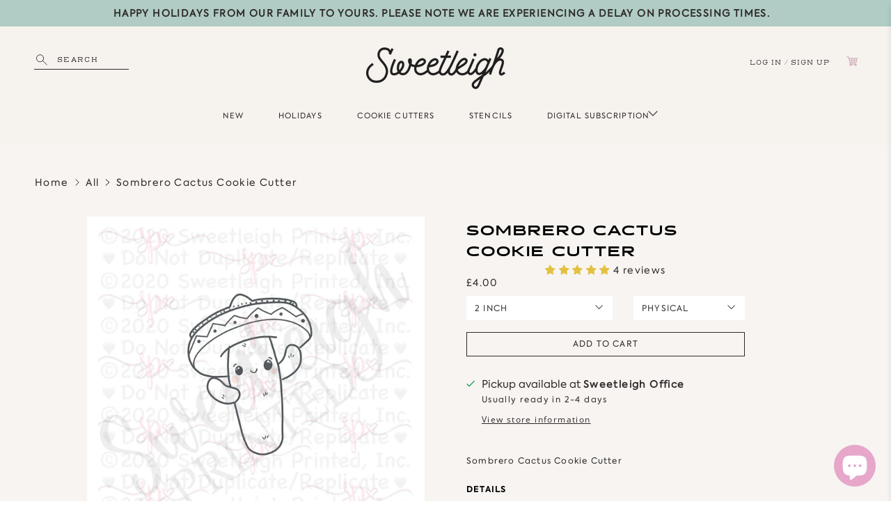

--- FILE ---
content_type: text/html; charset=utf-8
request_url: https://sweetleigh.com/en-gb/tools/tabarnapp-ad/v1_1/default,dealIds/smart_cart_liquid.ejs?GBP12345905&tabarnapp
body_size: -440
content:

{
"isStaffMember":false,
"now": "2026-01-15 06:44",
"prod_extra":{"0":{}
},
"prod_col": {"0":[]
  },"has_carthook":false,"currency":"USD","money_format":"£{{amount}}","money_with_currency_format":"£{{amount}} GBP","cbt":"default,dealIds"
}


--- FILE ---
content_type: text/javascript; charset=utf-8
request_url: https://sweetleigh.com/en-gb/cart/update.js?_tbn_ignored&tabarnapp
body_size: 457
content:
{"token":"hWN7dhLlcCDiTJIR4gs7O7A9?key=073ea9b71a4d5c0123383045ecce7bd1","note":null,"attributes":{},"original_total_price":0,"total_price":0,"total_discount":0,"total_weight":0.0,"item_count":0,"items":[],"requires_shipping":false,"currency":"GBP","items_subtotal_price":0,"cart_level_discount_applications":[],"discount_codes":[],"items_changelog":{"added":[]}}

--- FILE ---
content_type: text/javascript; charset=utf-8
request_url: https://sweetleigh.com/en-gb/products/sombrero-cactus-cookie-17017.js
body_size: 940
content:
{"id":7012932944042,"title":"Sombrero Cactus Cookie Cutter","handle":"sombrero-cactus-cookie-17017","description":"Sombrero Cactus Cookie Cutter","published_at":"2022-02-18T16:00:42-08:00","created_at":"2021-10-09T04:41:53-07:00","vendor":"Sweetleigh","type":"Cookie Cutters","tags":["cactus","cinco de mayo","desert","fiesta","hat","mexico","plant","sombrero","spring","visibleinstore"],"price":300,"price_min":300,"price_max":600,"available":true,"price_varies":true,"compare_at_price":null,"compare_at_price_min":0,"compare_at_price_max":0,"compare_at_price_varies":false,"variants":[{"id":41590597845162,"title":"Physical \/ 2 inch","option1":"Physical","option2":"2 inch","option3":null,"sku":"2sombrerocactus","requires_shipping":true,"taxable":true,"featured_image":null,"available":true,"name":"Sombrero Cactus Cookie Cutter - Physical \/ 2 inch","public_title":"Physical \/ 2 inch","options":["Physical","2 inch"],"price":400,"weight":14,"compare_at_price":null,"inventory_management":null,"barcode":null,"requires_selling_plan":false,"selling_plan_allocations":[]},{"id":41590597877930,"title":"Physical \/ 3 inch","option1":"Physical","option2":"3 inch","option3":null,"sku":"3sombrerocactus","requires_shipping":true,"taxable":true,"featured_image":null,"available":true,"name":"Sombrero Cactus Cookie Cutter - Physical \/ 3 inch","public_title":"Physical \/ 3 inch","options":["Physical","3 inch"],"price":500,"weight":14,"compare_at_price":null,"inventory_management":null,"barcode":null,"requires_selling_plan":false,"selling_plan_allocations":[]},{"id":41590597943466,"title":"Physical \/ 3.5 inch","option1":"Physical","option2":"3.5 inch","option3":null,"sku":"35sombrerocactus","requires_shipping":true,"taxable":true,"featured_image":null,"available":true,"name":"Sombrero Cactus Cookie Cutter - Physical \/ 3.5 inch","public_title":"Physical \/ 3.5 inch","options":["Physical","3.5 inch"],"price":500,"weight":14,"compare_at_price":null,"inventory_management":null,"barcode":null,"requires_selling_plan":false,"selling_plan_allocations":[]},{"id":41590598009002,"title":"Physical \/ 4 inch","option1":"Physical","option2":"4 inch","option3":null,"sku":"4sombrerocactus","requires_shipping":true,"taxable":true,"featured_image":null,"available":true,"name":"Sombrero Cactus Cookie Cutter - Physical \/ 4 inch","public_title":"Physical \/ 4 inch","options":["Physical","4 inch"],"price":600,"weight":14,"compare_at_price":null,"inventory_management":null,"barcode":null,"requires_selling_plan":false,"selling_plan_allocations":[]},{"id":41590598107306,"title":"Physical \/ 4.5 inch","option1":"Physical","option2":"4.5 inch","option3":null,"sku":"45sombrerocactus","requires_shipping":true,"taxable":true,"featured_image":null,"available":true,"name":"Sombrero Cactus Cookie Cutter - Physical \/ 4.5 inch","public_title":"Physical \/ 4.5 inch","options":["Physical","4.5 inch"],"price":600,"weight":14,"compare_at_price":null,"inventory_management":null,"barcode":null,"requires_selling_plan":false,"selling_plan_allocations":[]},{"id":41590598172842,"title":"Digital \/ 2 inch","option1":"Digital","option2":"2 inch","option3":null,"sku":"2sombrerocactus.stl","requires_shipping":false,"taxable":true,"featured_image":null,"available":true,"name":"Sombrero Cactus Cookie Cutter - Digital \/ 2 inch","public_title":"Digital \/ 2 inch","options":["Digital","2 inch"],"price":300,"weight":0,"compare_at_price":null,"inventory_management":null,"barcode":null,"requires_selling_plan":false,"selling_plan_allocations":[]},{"id":41590598238378,"title":"Digital \/ 3 inch","option1":"Digital","option2":"3 inch","option3":null,"sku":"3sombrerocactus.stl","requires_shipping":false,"taxable":true,"featured_image":null,"available":true,"name":"Sombrero Cactus Cookie Cutter - Digital \/ 3 inch","public_title":"Digital \/ 3 inch","options":["Digital","3 inch"],"price":300,"weight":0,"compare_at_price":null,"inventory_management":null,"barcode":null,"requires_selling_plan":false,"selling_plan_allocations":[]},{"id":41590598336682,"title":"Digital \/ 3.5 inch","option1":"Digital","option2":"3.5 inch","option3":null,"sku":"35sombrerocactus.stl","requires_shipping":false,"taxable":true,"featured_image":null,"available":true,"name":"Sombrero Cactus Cookie Cutter - Digital \/ 3.5 inch","public_title":"Digital \/ 3.5 inch","options":["Digital","3.5 inch"],"price":300,"weight":0,"compare_at_price":null,"inventory_management":null,"barcode":null,"requires_selling_plan":false,"selling_plan_allocations":[]},{"id":41590598402218,"title":"Digital \/ 4 inch","option1":"Digital","option2":"4 inch","option3":null,"sku":"4sombrerocactus.stl","requires_shipping":false,"taxable":true,"featured_image":null,"available":true,"name":"Sombrero Cactus Cookie Cutter - Digital \/ 4 inch","public_title":"Digital \/ 4 inch","options":["Digital","4 inch"],"price":300,"weight":0,"compare_at_price":null,"inventory_management":null,"barcode":null,"requires_selling_plan":false,"selling_plan_allocations":[]},{"id":41590598500522,"title":"Digital \/ 4.5 inch","option1":"Digital","option2":"4.5 inch","option3":null,"sku":"45sombrerocactus.stl","requires_shipping":false,"taxable":true,"featured_image":null,"available":true,"name":"Sombrero Cactus Cookie Cutter - Digital \/ 4.5 inch","public_title":"Digital \/ 4.5 inch","options":["Digital","4.5 inch"],"price":300,"weight":0,"compare_at_price":null,"inventory_management":null,"barcode":null,"requires_selling_plan":false,"selling_plan_allocations":[]}],"images":["\/\/cdn.shopify.com\/s\/files\/1\/0045\/4361\/0993\/products\/sombrero-cactus-cookie-cutter-sweetleigh-1.jpg?v=1648284246","\/\/cdn.shopify.com\/s\/files\/1\/0045\/4361\/0993\/products\/sombrero-cactus-cookie-cutter-sweetleigh-2.jpg?v=1648284248"],"featured_image":"\/\/cdn.shopify.com\/s\/files\/1\/0045\/4361\/0993\/products\/sombrero-cactus-cookie-cutter-sweetleigh-1.jpg?v=1648284246","options":[{"name":"Product Type","position":1,"values":["Physical","Digital"]},{"name":"Size","position":2,"values":["2 inch","3 inch","3.5 inch","4 inch","4.5 inch"]}],"url":"\/en-gb\/products\/sombrero-cactus-cookie-17017","media":[{"alt":"Sombrero Cactus Cookie Cutter - Sweetleigh ","id":25745375592618,"position":1,"preview_image":{"aspect_ratio":1.0,"height":2400,"width":2400,"src":"https:\/\/cdn.shopify.com\/s\/files\/1\/0045\/4361\/0993\/products\/sombrero-cactus-cookie-cutter-sweetleigh-1.jpg?v=1648284246"},"aspect_ratio":1.0,"height":2400,"media_type":"image","src":"https:\/\/cdn.shopify.com\/s\/files\/1\/0045\/4361\/0993\/products\/sombrero-cactus-cookie-cutter-sweetleigh-1.jpg?v=1648284246","width":2400},{"alt":"Sombrero Cactus Cookie Cutter - Sweetleigh ","id":25745375953066,"position":2,"preview_image":{"aspect_ratio":1.294,"height":612,"width":792,"src":"https:\/\/cdn.shopify.com\/s\/files\/1\/0045\/4361\/0993\/products\/sombrero-cactus-cookie-cutter-sweetleigh-2.jpg?v=1648284248"},"aspect_ratio":1.294,"height":612,"media_type":"image","src":"https:\/\/cdn.shopify.com\/s\/files\/1\/0045\/4361\/0993\/products\/sombrero-cactus-cookie-cutter-sweetleigh-2.jpg?v=1648284248","width":792}],"requires_selling_plan":false,"selling_plan_groups":[]}